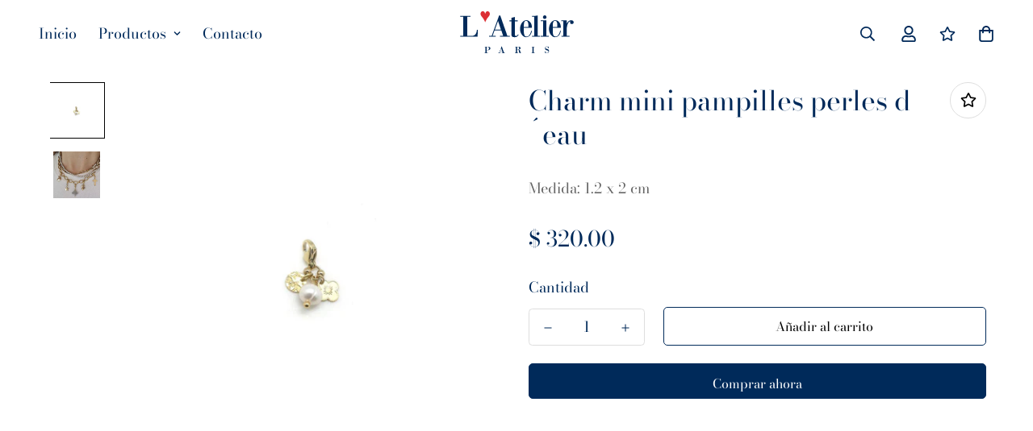

--- FILE ---
content_type: text/javascript; charset=utf-8
request_url: https://latelier.mx/products/ch-34-b.js
body_size: 293
content:
{"id":8338195415348,"title":"Charm mini pampilles perles d´eau","handle":"ch-34-b","description":"\u003cp\u003eMedida: 1.2 x 2 cm\u003c\/p\u003e","published_at":"2023-06-12T19:20:44-04:00","created_at":"2023-06-12T19:20:46-04:00","vendor":"Habaha","type":"charms","tags":["Charm dije mini colgantes perla redonda corazón lentejuela dorada"],"price":32000,"price_min":32000,"price_max":32000,"available":true,"price_varies":false,"compare_at_price":null,"compare_at_price_min":0,"compare_at_price_max":0,"compare_at_price_varies":false,"variants":[{"id":45356346245428,"title":"Default Title","option1":"Default Title","option2":null,"option3":null,"sku":null,"requires_shipping":true,"taxable":false,"featured_image":null,"available":true,"name":"Charm mini pampilles perles d´eau","public_title":null,"options":["Default Title"],"price":32000,"weight":1,"compare_at_price":null,"inventory_management":"shopify","barcode":null,"requires_selling_plan":false,"selling_plan_allocations":[]}],"images":["\/\/cdn.shopify.com\/s\/files\/1\/0730\/0005\/9188\/products\/Ch.34.b_charm_pampilles_Perla_d_eau.jpg?v=1686612046","\/\/cdn.shopify.com\/s\/files\/1\/0730\/0005\/9188\/files\/IMG_3936_38270355-e881-424e-aee5-8fac71cef02c.jpg?v=1707877638"],"featured_image":"\/\/cdn.shopify.com\/s\/files\/1\/0730\/0005\/9188\/products\/Ch.34.b_charm_pampilles_Perla_d_eau.jpg?v=1686612046","options":[{"name":"Title","position":1,"values":["Default Title"]}],"url":"\/products\/ch-34-b","media":[{"alt":null,"id":33947884290356,"position":1,"preview_image":{"aspect_ratio":1.0,"height":1600,"width":1600,"src":"https:\/\/cdn.shopify.com\/s\/files\/1\/0730\/0005\/9188\/products\/Ch.34.b_charm_pampilles_Perla_d_eau.jpg?v=1686612046"},"aspect_ratio":1.0,"height":1600,"media_type":"image","src":"https:\/\/cdn.shopify.com\/s\/files\/1\/0730\/0005\/9188\/products\/Ch.34.b_charm_pampilles_Perla_d_eau.jpg?v=1686612046","width":1600},{"alt":null,"id":36327241580852,"position":2,"preview_image":{"aspect_ratio":1.0,"height":986,"width":986,"src":"https:\/\/cdn.shopify.com\/s\/files\/1\/0730\/0005\/9188\/files\/IMG_3936_38270355-e881-424e-aee5-8fac71cef02c.jpg?v=1707877638"},"aspect_ratio":1.0,"height":986,"media_type":"image","src":"https:\/\/cdn.shopify.com\/s\/files\/1\/0730\/0005\/9188\/files\/IMG_3936_38270355-e881-424e-aee5-8fac71cef02c.jpg?v=1707877638","width":986}],"requires_selling_plan":false,"selling_plan_groups":[]}

--- FILE ---
content_type: image/svg+xml
request_url: https://latelier.mx/cdn/shop/files/latelier_Mesa_de_trabajo_1.svg?v=1677606374&width=500
body_size: 1693
content:
<?xml version="1.0" encoding="utf-8"?>
<!-- Generator: Adobe Illustrator 27.2.0, SVG Export Plug-In . SVG Version: 6.00 Build 0)  -->
<svg version="1.1" id="Capa_1" xmlns="http://www.w3.org/2000/svg" xmlns:xlink="http://www.w3.org/1999/xlink" x="0px" y="0px"
	 viewBox="0 0 600 253.22" style="enable-background:new 0 0 600 253.22;" xml:space="preserve">
<style type="text/css">
	.st0{fill:#002A5A;}
	.st1{fill:#DC2F34;}
</style>
<g>
	<g>
		<path class="st0" d="M160.37,211.11c-2.39,1.59-5.57,2.39-9.55,2.39h-5.62v13.82h5.32v1.24h-16.56v-1.24h4.92v-30.73h-4.92v-1.24
			h16.61c4.24,0,7.52,0.73,9.84,2.19c2.32,1.49,3.48,3.76,3.48,6.81C163.9,207.27,162.72,209.52,160.37,211.11z M155.59,198.48
			c-0.86-1.26-2.29-1.89-4.28-1.89h-6.12v15.66h5.92c2.02,0,3.48-0.66,4.38-1.99c0.93-1.33,1.39-3.35,1.39-6.07
			C156.89,201.65,156.45,199.74,155.59,198.48z"/>
		<path class="st0" d="M222.31,228.56v-1.24h5.12l-2.93-8.8h-10.79l-3.08,8.8h5.07v1.24h-10.54v-1.24h3.98l11.88-32.71h1.74
			l11.34,32.71h3.93v1.24H222.31z M219.28,203.41l-5.02,13.87h9.65L219.28,203.41z"/>
		<path class="st0" d="M318.07,229.16c-1.39,0-2.6-0.23-3.63-0.7c-1.92-0.89-3.13-2.52-3.63-4.87l-0.15-2.14
			c-0.1-1.59-0.25-3-0.45-4.23c-0.2-1.23-0.55-2.27-1.04-3.13c-1.06-1.76-2.8-2.64-5.22-2.64h-2.58v15.86h4.92v1.24h-16.16v-1.24
			h4.92v-30.73h-4.92v-1.24h17.5c3.68,0,6.41,0.6,8.2,1.79c1.86,1.16,2.78,3.08,2.78,5.77c0,2.19-0.86,3.94-2.58,5.27
			c-1.76,1.36-4.39,2.3-7.91,2.83c4.14,0.86,6.76,2.37,7.86,4.52c0.56,1.09,0.97,2.29,1.22,3.58c0.25,1.29,0.39,2.68,0.42,4.18
			l0.05,2.44c0.2,0.76,0.6,1.29,1.19,1.59c0.3,0.17,0.83,0.25,1.59,0.25c0.53,0,1.23-0.05,2.09-0.15v1.14
			C320.89,228.96,319.4,229.16,318.07,229.16z M310.61,198.24c-0.86-1.09-2.32-1.64-4.38-1.64h-4.87v13.62h4.23
			c2.15,0,3.73-0.55,4.72-1.64s1.49-2.8,1.49-5.12C311.81,201.04,311.41,199.3,310.61,198.24z"/>
		<path class="st0" d="M375.05,228.56v-1.24h4.92v-30.73h-4.92v-1.24h16.21v1.24h-4.92v30.73h4.92v1.24H375.05z"/>
		<path class="st0" d="M461.76,226.23c-1.96,2.06-4.46,3.08-7.51,3.08c-1.46,0-2.73-0.22-3.83-0.65c-1.26-0.46-2.35-1.09-3.28-1.89
			l-2.39,2.09h-0.84v-9.89h1.44c0.5,2.49,1.51,4.62,3.03,6.41c1.52,1.79,3.53,2.68,6.02,2.68c2.12,0,3.89-0.66,5.32-1.99
			c1.46-1.36,2.19-3,2.19-4.92c0-2.09-0.81-3.63-2.44-4.62c-1.72-1.03-3.88-1.89-6.46-2.58c-3.12-0.83-5.37-2.04-6.76-3.63
			c-1.39-1.62-2.09-3.75-2.09-6.36c0-2.72,0.85-4.96,2.54-6.71c1.76-1.76,3.93-2.64,6.51-2.64c1.39,0,2.69,0.2,3.88,0.6
			c1.19,0.4,2.3,1.01,3.33,1.84l1.89-1.94h0.94v9.4h-1.59c-0.3-2.45-1.21-4.52-2.73-6.21c-1.52-1.62-3.46-2.44-5.82-2.44
			c-1.69,0-3.15,0.56-4.38,1.69c-1.23,1.13-1.84,2.47-1.84,4.03c0,1.89,0.63,3.12,1.89,3.68c1.29,0.63,3.17,1.26,5.62,1.89
			c3.88,0.99,6.55,2.3,8,3.93c1.49,1.69,2.24,4.06,2.24,7.11C464.64,221.52,463.68,224.2,461.76,226.23z"/>
	</g>
	<path class="st0" d="M98.1,143.98H9.01v-4.02h15.92V40.58H9.01v-4.02h53.07v4.02H45.36v99.38H66.1c9.75,0,16.89-2.84,21.39-8.52
		c4.61-5.57,7.08-13.45,7.4-23.64h4.98L98.1,143.98z"/>
	<path class="st0" d="M213.08,143.98v-4.02h16.56l-9.49-28.46h-34.9l-9.97,28.46h16.4v4.02H157.6v-4.02h12.87L208.9,34.14h5.63
		l36.66,105.81h12.7v4.02H213.08z M203.27,62.61l-16.24,44.87h31.2L203.27,62.61z"/>
	<path class="st0" d="M302.65,141.89c-3,3-7.77,4.5-14.31,4.5c-6.01,0-10.19-0.96-12.54-2.89c-2.57-1.93-3.86-5.31-3.86-10.13V64.54
		h-10.29v-4.83h10.29V46.2l17.37-4.18v17.69h15.12v4.83H289.3v68.51c0,2.47,0.43,4.29,1.29,5.47c0.97,1.07,2.57,1.61,4.83,1.61
		c2.68,0,4.77-0.8,6.27-2.41c1.61-1.61,2.84-3.64,3.7-6.11l3.22,1.61C307.85,135.99,305.87,138.89,302.65,141.89z"/>
	<path class="st0" d="M365.85,138.35c-5.58,5.36-11.9,8.04-18.98,8.04c-8.04,0-15.17-4.23-21.39-12.7
		c-6.22-8.47-9.33-18.33-9.33-29.59c0-12.44,3.16-23.1,9.49-32c6.32-8.9,13.94-13.35,22.84-13.35c7.82,0,14.47,3.43,19.94,10.29
		c5.57,6.86,8.36,15.17,8.36,24.93c0,0.64-0.03,1.21-0.08,1.69c-0.06,0.48-0.14,0.94-0.24,1.37c0,0.75-0.38,1.13-1.13,1.13H335.3
		v15.44c0,9.33,1.07,16.62,3.22,21.87c2.04,5.15,5.68,7.72,10.93,7.72c6.54,0,11.85-3.32,15.92-9.97c2.04-3.32,3.72-6.62,5.07-9.89
		c1.34-3.27,2.28-6.51,2.81-9.73h4.02C375.02,124.74,371.21,132.99,365.85,138.35z M356.04,67.59c-1.93-3.75-4.82-5.63-8.68-5.63
		c-5.04,0-8.26,2.47-9.65,7.4c-1.61,5.04-2.41,12.33-2.41,21.87v2.89h23.32l0.32-11.1C359.04,76.71,358.08,71.56,356.04,67.59z"/>
	<path class="st0" d="M377.43,143.98v-4.02h12.06V40.58h-11.58v-4.02c3.11,0,5.87-0.03,8.28-0.08c2.41-0.05,4.48-0.13,6.19-0.24
		c1.71-0.21,3.78-0.48,6.19-0.8c2.41-0.32,5.17-0.75,8.28-1.29v105.81h11.74v4.02H377.43z"/>
	<path class="st0" d="M421.97,143.98v-4.02h12.06V63.73h-11.58v-4.02l28.95-0.8v81.05h11.74v4.02H421.97z M449.15,49.26
		c-1.82,1.82-3.97,2.73-6.43,2.73c-2.47,0-4.61-0.91-6.43-2.73c-1.82-1.82-2.73-3.96-2.73-6.43c0-2.57,0.91-4.77,2.73-6.59
		c1.82-1.82,3.96-2.73,6.43-2.73c2.47,0,4.61,0.91,6.43,2.73c1.82,1.82,2.73,3.97,2.73,6.43C451.88,45.24,450.97,47.44,449.15,49.26
		z"/>
	<path class="st0" d="M514.28,138.35c-5.58,5.36-11.9,8.04-18.98,8.04c-8.04,0-15.17-4.23-21.39-12.7
		c-6.22-8.47-9.33-18.33-9.33-29.59c0-12.44,3.16-23.1,9.49-32c6.32-8.9,13.94-13.35,22.84-13.35c7.82,0,14.47,3.43,19.94,10.29
		c5.57,6.86,8.36,15.17,8.36,24.93c0,0.64-0.03,1.21-0.08,1.69c-0.06,0.48-0.13,0.94-0.24,1.37c0,0.75-0.38,1.13-1.13,1.13h-40.04
		v15.44c0,9.33,1.07,16.62,3.22,21.87c2.04,5.15,5.68,7.72,10.93,7.72c6.54,0,11.85-3.32,15.92-9.97c2.04-3.32,3.72-6.62,5.07-9.89
		c1.34-3.27,2.28-6.51,2.82-9.73h4.02C523.45,124.74,519.64,132.99,514.28,138.35z M504.47,67.59c-1.93-3.75-4.82-5.63-8.68-5.63
		c-5.04,0-8.26,2.47-9.65,7.4c-1.61,5.04-2.41,12.33-2.41,21.87v2.89h23.32l0.32-11.1C507.47,76.71,506.51,71.56,504.47,67.59z"/>
	<path class="st0" d="M581.98,78.21h-0.64c-5.25,0-8.04-2.36-8.36-7.08l0.64-5.31c0-0.32-0.11-0.59-0.32-0.8
		c-0.22,0-0.38-0.03-0.48-0.08c-0.11-0.05-0.27-0.08-0.48-0.08c-4.18,0-8.04,4.29-11.58,12.87c-3.54,8.68-5.31,18.65-5.31,29.91
		v32.32h14.47v4.02h-41.33v-4.02h9.49V63.73h-10.61v-4.02l27.66-0.8v17.85c3.43-6.43,6.97-10.99,10.61-13.67
		c3.86-2.89,8.09-4.34,12.7-4.34c3.97,0,7.02,1.02,9.17,3.06c2.25,2.15,3.38,4.72,3.38,7.72C590.77,75.31,587.77,78.21,581.98,78.21
		z"/>
	<g>
		<path class="st1" d="M137.34,68.88c-4.4-9.51-8.11-16.77-11.89-21.76c-2.6-3.27-5.22-6.54-7.86-9.81
			c-2.72-3.98-4.09-7.86-4.09-11.63c0-3.69,1.05-6.83,3.14-9.43c2.31-2.72,5.26-4.08,8.86-4.08c3.98,0,9.98,3.13,11.88,13.91h0
			c1.9-10.78,7.9-13.91,11.88-13.91c3.6,0,6.56,1.36,8.86,4.08c2.1,2.6,3.14,5.74,3.14,9.43c0,3.77-1.36,7.65-4.09,11.63
			c-2.64,3.27-5.26,6.54-7.86,9.81C145.57,52.12,141.74,59.37,137.34,68.88L137.34,68.88z"/>
	</g>
</g>
</svg>


--- FILE ---
content_type: text/javascript; charset=utf-8
request_url: https://latelier.mx/products/ch-34-b.js
body_size: -343
content:
{"id":8338195415348,"title":"Charm mini pampilles perles d´eau","handle":"ch-34-b","description":"\u003cp\u003eMedida: 1.2 x 2 cm\u003c\/p\u003e","published_at":"2023-06-12T19:20:44-04:00","created_at":"2023-06-12T19:20:46-04:00","vendor":"Habaha","type":"charms","tags":["Charm dije mini colgantes perla redonda corazón lentejuela dorada"],"price":32000,"price_min":32000,"price_max":32000,"available":true,"price_varies":false,"compare_at_price":null,"compare_at_price_min":0,"compare_at_price_max":0,"compare_at_price_varies":false,"variants":[{"id":45356346245428,"title":"Default Title","option1":"Default Title","option2":null,"option3":null,"sku":null,"requires_shipping":true,"taxable":false,"featured_image":null,"available":true,"name":"Charm mini pampilles perles d´eau","public_title":null,"options":["Default Title"],"price":32000,"weight":1,"compare_at_price":null,"inventory_management":"shopify","barcode":null,"requires_selling_plan":false,"selling_plan_allocations":[]}],"images":["\/\/cdn.shopify.com\/s\/files\/1\/0730\/0005\/9188\/products\/Ch.34.b_charm_pampilles_Perla_d_eau.jpg?v=1686612046","\/\/cdn.shopify.com\/s\/files\/1\/0730\/0005\/9188\/files\/IMG_3936_38270355-e881-424e-aee5-8fac71cef02c.jpg?v=1707877638"],"featured_image":"\/\/cdn.shopify.com\/s\/files\/1\/0730\/0005\/9188\/products\/Ch.34.b_charm_pampilles_Perla_d_eau.jpg?v=1686612046","options":[{"name":"Title","position":1,"values":["Default Title"]}],"url":"\/products\/ch-34-b","media":[{"alt":null,"id":33947884290356,"position":1,"preview_image":{"aspect_ratio":1.0,"height":1600,"width":1600,"src":"https:\/\/cdn.shopify.com\/s\/files\/1\/0730\/0005\/9188\/products\/Ch.34.b_charm_pampilles_Perla_d_eau.jpg?v=1686612046"},"aspect_ratio":1.0,"height":1600,"media_type":"image","src":"https:\/\/cdn.shopify.com\/s\/files\/1\/0730\/0005\/9188\/products\/Ch.34.b_charm_pampilles_Perla_d_eau.jpg?v=1686612046","width":1600},{"alt":null,"id":36327241580852,"position":2,"preview_image":{"aspect_ratio":1.0,"height":986,"width":986,"src":"https:\/\/cdn.shopify.com\/s\/files\/1\/0730\/0005\/9188\/files\/IMG_3936_38270355-e881-424e-aee5-8fac71cef02c.jpg?v=1707877638"},"aspect_ratio":1.0,"height":986,"media_type":"image","src":"https:\/\/cdn.shopify.com\/s\/files\/1\/0730\/0005\/9188\/files\/IMG_3936_38270355-e881-424e-aee5-8fac71cef02c.jpg?v=1707877638","width":986}],"requires_selling_plan":false,"selling_plan_groups":[]}

--- FILE ---
content_type: text/javascript; charset=utf-8
request_url: https://latelier.mx/products/ch-34-b.js
body_size: -310
content:
{"id":8338195415348,"title":"Charm mini pampilles perles d´eau","handle":"ch-34-b","description":"\u003cp\u003eMedida: 1.2 x 2 cm\u003c\/p\u003e","published_at":"2023-06-12T19:20:44-04:00","created_at":"2023-06-12T19:20:46-04:00","vendor":"Habaha","type":"charms","tags":["Charm dije mini colgantes perla redonda corazón lentejuela dorada"],"price":32000,"price_min":32000,"price_max":32000,"available":true,"price_varies":false,"compare_at_price":null,"compare_at_price_min":0,"compare_at_price_max":0,"compare_at_price_varies":false,"variants":[{"id":45356346245428,"title":"Default Title","option1":"Default Title","option2":null,"option3":null,"sku":null,"requires_shipping":true,"taxable":false,"featured_image":null,"available":true,"name":"Charm mini pampilles perles d´eau","public_title":null,"options":["Default Title"],"price":32000,"weight":1,"compare_at_price":null,"inventory_management":"shopify","barcode":null,"requires_selling_plan":false,"selling_plan_allocations":[]}],"images":["\/\/cdn.shopify.com\/s\/files\/1\/0730\/0005\/9188\/products\/Ch.34.b_charm_pampilles_Perla_d_eau.jpg?v=1686612046","\/\/cdn.shopify.com\/s\/files\/1\/0730\/0005\/9188\/files\/IMG_3936_38270355-e881-424e-aee5-8fac71cef02c.jpg?v=1707877638"],"featured_image":"\/\/cdn.shopify.com\/s\/files\/1\/0730\/0005\/9188\/products\/Ch.34.b_charm_pampilles_Perla_d_eau.jpg?v=1686612046","options":[{"name":"Title","position":1,"values":["Default Title"]}],"url":"\/products\/ch-34-b","media":[{"alt":null,"id":33947884290356,"position":1,"preview_image":{"aspect_ratio":1.0,"height":1600,"width":1600,"src":"https:\/\/cdn.shopify.com\/s\/files\/1\/0730\/0005\/9188\/products\/Ch.34.b_charm_pampilles_Perla_d_eau.jpg?v=1686612046"},"aspect_ratio":1.0,"height":1600,"media_type":"image","src":"https:\/\/cdn.shopify.com\/s\/files\/1\/0730\/0005\/9188\/products\/Ch.34.b_charm_pampilles_Perla_d_eau.jpg?v=1686612046","width":1600},{"alt":null,"id":36327241580852,"position":2,"preview_image":{"aspect_ratio":1.0,"height":986,"width":986,"src":"https:\/\/cdn.shopify.com\/s\/files\/1\/0730\/0005\/9188\/files\/IMG_3936_38270355-e881-424e-aee5-8fac71cef02c.jpg?v=1707877638"},"aspect_ratio":1.0,"height":986,"media_type":"image","src":"https:\/\/cdn.shopify.com\/s\/files\/1\/0730\/0005\/9188\/files\/IMG_3936_38270355-e881-424e-aee5-8fac71cef02c.jpg?v=1707877638","width":986}],"requires_selling_plan":false,"selling_plan_groups":[]}

--- FILE ---
content_type: image/svg+xml
request_url: https://latelier.mx/cdn/shop/files/latelier_Mesa_de_trabajo_1.svg?v=1677606374&width=400
body_size: 1692
content:
<?xml version="1.0" encoding="utf-8"?>
<!-- Generator: Adobe Illustrator 27.2.0, SVG Export Plug-In . SVG Version: 6.00 Build 0)  -->
<svg version="1.1" id="Capa_1" xmlns="http://www.w3.org/2000/svg" xmlns:xlink="http://www.w3.org/1999/xlink" x="0px" y="0px"
	 viewBox="0 0 600 253.22" style="enable-background:new 0 0 600 253.22;" xml:space="preserve">
<style type="text/css">
	.st0{fill:#002A5A;}
	.st1{fill:#DC2F34;}
</style>
<g>
	<g>
		<path class="st0" d="M160.37,211.11c-2.39,1.59-5.57,2.39-9.55,2.39h-5.62v13.82h5.32v1.24h-16.56v-1.24h4.92v-30.73h-4.92v-1.24
			h16.61c4.24,0,7.52,0.73,9.84,2.19c2.32,1.49,3.48,3.76,3.48,6.81C163.9,207.27,162.72,209.52,160.37,211.11z M155.59,198.48
			c-0.86-1.26-2.29-1.89-4.28-1.89h-6.12v15.66h5.92c2.02,0,3.48-0.66,4.38-1.99c0.93-1.33,1.39-3.35,1.39-6.07
			C156.89,201.65,156.45,199.74,155.59,198.48z"/>
		<path class="st0" d="M222.31,228.56v-1.24h5.12l-2.93-8.8h-10.79l-3.08,8.8h5.07v1.24h-10.54v-1.24h3.98l11.88-32.71h1.74
			l11.34,32.71h3.93v1.24H222.31z M219.28,203.41l-5.02,13.87h9.65L219.28,203.41z"/>
		<path class="st0" d="M318.07,229.16c-1.39,0-2.6-0.23-3.63-0.7c-1.92-0.89-3.13-2.52-3.63-4.87l-0.15-2.14
			c-0.1-1.59-0.25-3-0.45-4.23c-0.2-1.23-0.55-2.27-1.04-3.13c-1.06-1.76-2.8-2.64-5.22-2.64h-2.58v15.86h4.92v1.24h-16.16v-1.24
			h4.92v-30.73h-4.92v-1.24h17.5c3.68,0,6.41,0.6,8.2,1.79c1.86,1.16,2.78,3.08,2.78,5.77c0,2.19-0.86,3.94-2.58,5.27
			c-1.76,1.36-4.39,2.3-7.91,2.83c4.14,0.86,6.76,2.37,7.86,4.52c0.56,1.09,0.97,2.29,1.22,3.58c0.25,1.29,0.39,2.68,0.42,4.18
			l0.05,2.44c0.2,0.76,0.6,1.29,1.19,1.59c0.3,0.17,0.83,0.25,1.59,0.25c0.53,0,1.23-0.05,2.09-0.15v1.14
			C320.89,228.96,319.4,229.16,318.07,229.16z M310.61,198.24c-0.86-1.09-2.32-1.64-4.38-1.64h-4.87v13.62h4.23
			c2.15,0,3.73-0.55,4.72-1.64s1.49-2.8,1.49-5.12C311.81,201.04,311.41,199.3,310.61,198.24z"/>
		<path class="st0" d="M375.05,228.56v-1.24h4.92v-30.73h-4.92v-1.24h16.21v1.24h-4.92v30.73h4.92v1.24H375.05z"/>
		<path class="st0" d="M461.76,226.23c-1.96,2.06-4.46,3.08-7.51,3.08c-1.46,0-2.73-0.22-3.83-0.65c-1.26-0.46-2.35-1.09-3.28-1.89
			l-2.39,2.09h-0.84v-9.89h1.44c0.5,2.49,1.51,4.62,3.03,6.41c1.52,1.79,3.53,2.68,6.02,2.68c2.12,0,3.89-0.66,5.32-1.99
			c1.46-1.36,2.19-3,2.19-4.92c0-2.09-0.81-3.63-2.44-4.62c-1.72-1.03-3.88-1.89-6.46-2.58c-3.12-0.83-5.37-2.04-6.76-3.63
			c-1.39-1.62-2.09-3.75-2.09-6.36c0-2.72,0.85-4.96,2.54-6.71c1.76-1.76,3.93-2.64,6.51-2.64c1.39,0,2.69,0.2,3.88,0.6
			c1.19,0.4,2.3,1.01,3.33,1.84l1.89-1.94h0.94v9.4h-1.59c-0.3-2.45-1.21-4.52-2.73-6.21c-1.52-1.62-3.46-2.44-5.82-2.44
			c-1.69,0-3.15,0.56-4.38,1.69c-1.23,1.13-1.84,2.47-1.84,4.03c0,1.89,0.63,3.12,1.89,3.68c1.29,0.63,3.17,1.26,5.62,1.89
			c3.88,0.99,6.55,2.3,8,3.93c1.49,1.69,2.24,4.06,2.24,7.11C464.64,221.52,463.68,224.2,461.76,226.23z"/>
	</g>
	<path class="st0" d="M98.1,143.98H9.01v-4.02h15.92V40.58H9.01v-4.02h53.07v4.02H45.36v99.38H66.1c9.75,0,16.89-2.84,21.39-8.52
		c4.61-5.57,7.08-13.45,7.4-23.64h4.98L98.1,143.98z"/>
	<path class="st0" d="M213.08,143.98v-4.02h16.56l-9.49-28.46h-34.9l-9.97,28.46h16.4v4.02H157.6v-4.02h12.87L208.9,34.14h5.63
		l36.66,105.81h12.7v4.02H213.08z M203.27,62.61l-16.24,44.87h31.2L203.27,62.61z"/>
	<path class="st0" d="M302.65,141.89c-3,3-7.77,4.5-14.31,4.5c-6.01,0-10.19-0.96-12.54-2.89c-2.57-1.93-3.86-5.31-3.86-10.13V64.54
		h-10.29v-4.83h10.29V46.2l17.37-4.18v17.69h15.12v4.83H289.3v68.51c0,2.47,0.43,4.29,1.29,5.47c0.97,1.07,2.57,1.61,4.83,1.61
		c2.68,0,4.77-0.8,6.27-2.41c1.61-1.61,2.84-3.64,3.7-6.11l3.22,1.61C307.85,135.99,305.87,138.89,302.65,141.89z"/>
	<path class="st0" d="M365.85,138.35c-5.58,5.36-11.9,8.04-18.98,8.04c-8.04,0-15.17-4.23-21.39-12.7
		c-6.22-8.47-9.33-18.33-9.33-29.59c0-12.44,3.16-23.1,9.49-32c6.32-8.9,13.94-13.35,22.84-13.35c7.82,0,14.47,3.43,19.94,10.29
		c5.57,6.86,8.36,15.17,8.36,24.93c0,0.64-0.03,1.21-0.08,1.69c-0.06,0.48-0.14,0.94-0.24,1.37c0,0.75-0.38,1.13-1.13,1.13H335.3
		v15.44c0,9.33,1.07,16.62,3.22,21.87c2.04,5.15,5.68,7.72,10.93,7.72c6.54,0,11.85-3.32,15.92-9.97c2.04-3.32,3.72-6.62,5.07-9.89
		c1.34-3.27,2.28-6.51,2.81-9.73h4.02C375.02,124.74,371.21,132.99,365.85,138.35z M356.04,67.59c-1.93-3.75-4.82-5.63-8.68-5.63
		c-5.04,0-8.26,2.47-9.65,7.4c-1.61,5.04-2.41,12.33-2.41,21.87v2.89h23.32l0.32-11.1C359.04,76.71,358.08,71.56,356.04,67.59z"/>
	<path class="st0" d="M377.43,143.98v-4.02h12.06V40.58h-11.58v-4.02c3.11,0,5.87-0.03,8.28-0.08c2.41-0.05,4.48-0.13,6.19-0.24
		c1.71-0.21,3.78-0.48,6.19-0.8c2.41-0.32,5.17-0.75,8.28-1.29v105.81h11.74v4.02H377.43z"/>
	<path class="st0" d="M421.97,143.98v-4.02h12.06V63.73h-11.58v-4.02l28.95-0.8v81.05h11.74v4.02H421.97z M449.15,49.26
		c-1.82,1.82-3.97,2.73-6.43,2.73c-2.47,0-4.61-0.91-6.43-2.73c-1.82-1.82-2.73-3.96-2.73-6.43c0-2.57,0.91-4.77,2.73-6.59
		c1.82-1.82,3.96-2.73,6.43-2.73c2.47,0,4.61,0.91,6.43,2.73c1.82,1.82,2.73,3.97,2.73,6.43C451.88,45.24,450.97,47.44,449.15,49.26
		z"/>
	<path class="st0" d="M514.28,138.35c-5.58,5.36-11.9,8.04-18.98,8.04c-8.04,0-15.17-4.23-21.39-12.7
		c-6.22-8.47-9.33-18.33-9.33-29.59c0-12.44,3.16-23.1,9.49-32c6.32-8.9,13.94-13.35,22.84-13.35c7.82,0,14.47,3.43,19.94,10.29
		c5.57,6.86,8.36,15.17,8.36,24.93c0,0.64-0.03,1.21-0.08,1.69c-0.06,0.48-0.13,0.94-0.24,1.37c0,0.75-0.38,1.13-1.13,1.13h-40.04
		v15.44c0,9.33,1.07,16.62,3.22,21.87c2.04,5.15,5.68,7.72,10.93,7.72c6.54,0,11.85-3.32,15.92-9.97c2.04-3.32,3.72-6.62,5.07-9.89
		c1.34-3.27,2.28-6.51,2.82-9.73h4.02C523.45,124.74,519.64,132.99,514.28,138.35z M504.47,67.59c-1.93-3.75-4.82-5.63-8.68-5.63
		c-5.04,0-8.26,2.47-9.65,7.4c-1.61,5.04-2.41,12.33-2.41,21.87v2.89h23.32l0.32-11.1C507.47,76.71,506.51,71.56,504.47,67.59z"/>
	<path class="st0" d="M581.98,78.21h-0.64c-5.25,0-8.04-2.36-8.36-7.08l0.64-5.31c0-0.32-0.11-0.59-0.32-0.8
		c-0.22,0-0.38-0.03-0.48-0.08c-0.11-0.05-0.27-0.08-0.48-0.08c-4.18,0-8.04,4.29-11.58,12.87c-3.54,8.68-5.31,18.65-5.31,29.91
		v32.32h14.47v4.02h-41.33v-4.02h9.49V63.73h-10.61v-4.02l27.66-0.8v17.85c3.43-6.43,6.97-10.99,10.61-13.67
		c3.86-2.89,8.09-4.34,12.7-4.34c3.97,0,7.02,1.02,9.17,3.06c2.25,2.15,3.38,4.72,3.38,7.72C590.77,75.31,587.77,78.21,581.98,78.21
		z"/>
	<g>
		<path class="st1" d="M137.34,68.88c-4.4-9.51-8.11-16.77-11.89-21.76c-2.6-3.27-5.22-6.54-7.86-9.81
			c-2.72-3.98-4.09-7.86-4.09-11.63c0-3.69,1.05-6.83,3.14-9.43c2.31-2.72,5.26-4.08,8.86-4.08c3.98,0,9.98,3.13,11.88,13.91h0
			c1.9-10.78,7.9-13.91,11.88-13.91c3.6,0,6.56,1.36,8.86,4.08c2.1,2.6,3.14,5.74,3.14,9.43c0,3.77-1.36,7.65-4.09,11.63
			c-2.64,3.27-5.26,6.54-7.86,9.81C145.57,52.12,141.74,59.37,137.34,68.88L137.34,68.88z"/>
	</g>
</g>
</svg>
